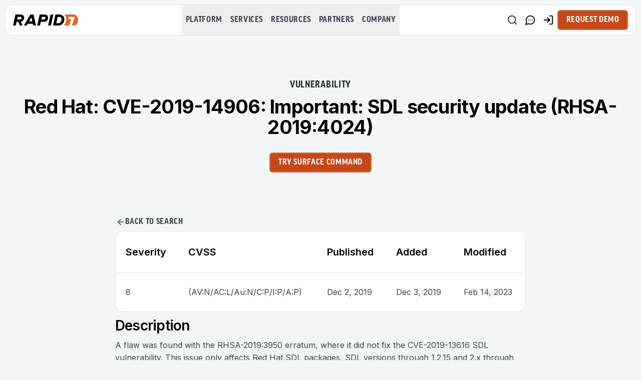

--- FILE ---
content_type: application/javascript; charset=UTF-8
request_url: https://dev.visualwebsiteoptimizer.com/j.php?a=1104608&u=https%3A%2F%2Fwww.rapid7.com%2Fdb%2Fvulnerabilities%2Fredhat_linux-cve-2019-14906%2F&vn=2.1&x=true
body_size: 13187
content:
(function(){function _vwo_err(e){function gE(e,a){return"https://dev.visualwebsiteoptimizer.com/ee.gif?a=1104608&s=j.php&_cu="+encodeURIComponent(window.location.href)+"&e="+encodeURIComponent(e&&e.message&&e.message.substring(0,1e3)+"&vn=")+(e&&e.code?"&code="+e.code:"")+(e&&e.type?"&type="+e.type:"")+(e&&e.status?"&status="+e.status:"")+(a||"")}var vwo_e=gE(e);try{typeof navigator.sendBeacon==="function"?navigator.sendBeacon(vwo_e):(new Image).src=vwo_e}catch(err){}}try{var extE=0,prevMode=false;window._VWO_Jphp_StartTime = (window.performance && typeof window.performance.now === 'function' ? window.performance.now() : new Date().getTime());;;(function(){window._VWO=window._VWO||{};var aC=window._vwo_code;if(typeof aC==='undefined'){window._vwo_mt='dupCode';return;}if(window._VWO.sCL){window._vwo_mt='dupCode';window._VWO.sCDD=true;try{if(aC){clearTimeout(window._vwo_settings_timer);var h=document.querySelectorAll('#_vis_opt_path_hides');var x=h[h.length>1?1:0];x&&x.remove();}}catch(e){}return;}window._VWO.sCL=true;;window._vwo_mt="live";var localPreviewObject={};var previewKey="_vis_preview_"+1104608;var wL=window.location;;try{localPreviewObject[previewKey]=window.localStorage.getItem(previewKey);JSON.parse(localPreviewObject[previewKey])}catch(e){localPreviewObject[previewKey]=""}try{window._vwo_tm="";var getMode=function(e){var n;if(window.name.indexOf(e)>-1){n=window.name}else{n=wL.search.match("_vwo_m=([^&]*)");n=n&&atob(decodeURIComponent(n[1]))}return n&&JSON.parse(n)};var ccMode=getMode("_vwo_cc");if(window.name.indexOf("_vis_heatmap")>-1||window.name.indexOf("_vis_editor")>-1||ccMode||window.name.indexOf("_vis_preview")>-1){try{if(ccMode){window._vwo_mt=decodeURIComponent(wL.search.match("_vwo_m=([^&]*)")[1])}else if(window.name&&JSON.parse(window.name)){window._vwo_mt=window.name}}catch(e){if(window._vwo_tm)window._vwo_mt=window._vwo_tm}}else if(window._vwo_tm.length){window._vwo_mt=window._vwo_tm}else if(location.href.indexOf("_vis_opt_preview_combination")!==-1&&location.href.indexOf("_vis_test_id")!==-1){window._vwo_mt="sharedPreview"}else if(localPreviewObject[previewKey]){window._vwo_mt=JSON.stringify(localPreviewObject)}if(window._vwo_mt!=="live"){;if(typeof extE!=="undefined"){extE=1}if(!getMode("_vwo_cc")){(function(){var cParam='';try{if(window.VWO&&window.VWO.appliedCampaigns){var campaigns=window.VWO.appliedCampaigns;for(var cId in campaigns){if(campaigns.hasOwnProperty(cId)){var v=campaigns[cId].v;if(cId&&v){cParam='&c='+cId+'-'+v+'-1';break;}}}}}catch(e){}var prevMode=false;_vwo_code.load('https://dev.visualwebsiteoptimizer.com/j.php?mode='+encodeURIComponent(window._vwo_mt)+'&a=1104608&f=1&u='+encodeURIComponent(window._vis_opt_url||document.URL)+'&eventArch=true'+'&x=true'+cParam,{sL:window._vwo_code.sL});if(window._vwo_code.sL){prevMode=true;}})();}else{(function(){window._vwo_code&&window._vwo_code.finish();_vwo_ccc={u:"/j.php?a=1104608&u=https%3A%2F%2Fwww.rapid7.com%2Fdb%2Fvulnerabilities%2Fredhat_linux-cve-2019-14906%2F&vn=2.1&x=true"};var s=document.createElement("script");s.src="https://app.vwo.com/visitor-behavior-analysis/dist/codechecker/cc.min.js?r="+Math.random();document.head.appendChild(s)})()}}}catch(e){var vwo_e=new Image;vwo_e.src="https://dev.visualwebsiteoptimizer.com/ee.gif?s=mode_det&e="+encodeURIComponent(e&&e.stack&&e.stack.substring(0,1e3)+"&vn=");aC&&window._vwo_code.finish()}})();
;;window._vwo_cookieDomain="rapid7.com";;;;_vwo_surveyAssetsBaseUrl="https://cdn.visualwebsiteoptimizer.com/";;if(prevMode){return}if(window._vwo_mt === "live"){window.VWO=window.VWO||[];window._vwo_acc_id=1104608;window.VWO._=window.VWO._||{};;;window.VWO.visUuid="DF7631A70026E878D195CE7AEF6D921B4|851ad36b058ecb5d809978ac1ff754dc";
;_vwo_code.sT=_vwo_code.finished();(function(c,a,e,d,b,z,g,sT){if(window.VWO._&&window.VWO._.isBot)return;const cookiePrefix=window._vwoCc&&window._vwoCc.cookiePrefix||"";const useLocalStorage=sT==="ls";const cookieName=cookiePrefix+"_vwo_uuid_v2";const escapedCookieName=cookieName.replace(/([.*+?^${}()|[\]\\])/g,"\\$1");const cookieDomain=g;function getValue(){if(useLocalStorage){return localStorage.getItem(cookieName)}else{const regex=new RegExp("(^|;\\s*)"+escapedCookieName+"=([^;]*)");const match=e.cookie.match(regex);return match?decodeURIComponent(match[2]):null}}function setValue(value,days){if(useLocalStorage){localStorage.setItem(cookieName,value)}else{e.cookie=cookieName+"="+value+"; expires="+new Date(864e5*days+ +new Date).toGMTString()+"; domain="+cookieDomain+"; path=/"}}let existingValue=null;if(sT){const cookieRegex=new RegExp("(^|;\\s*)"+escapedCookieName+"=([^;]*)");const cookieMatch=e.cookie.match(cookieRegex);const cookieValue=cookieMatch?decodeURIComponent(cookieMatch[2]):null;const lsValue=localStorage.getItem(cookieName);if(useLocalStorage){if(lsValue){existingValue=lsValue;if(cookieValue){e.cookie=cookieName+"=; expires=Thu, 01 Jan 1970 00:00:01 GMT; domain="+cookieDomain+"; path=/"}}else if(cookieValue){localStorage.setItem(cookieName,cookieValue);e.cookie=cookieName+"=; expires=Thu, 01 Jan 1970 00:00:01 GMT; domain="+cookieDomain+"; path=/";existingValue=cookieValue}}else{if(cookieValue){existingValue=cookieValue;if(lsValue){localStorage.removeItem(cookieName)}}else if(lsValue){e.cookie=cookieName+"="+lsValue+"; expires="+new Date(864e5*366+ +new Date).toGMTString()+"; domain="+cookieDomain+"; path=/";localStorage.removeItem(cookieName);existingValue=lsValue}}a=existingValue||a}else{const regex=new RegExp("(^|;\\s*)"+escapedCookieName+"=([^;]*)");const match=e.cookie.match(regex);a=match?decodeURIComponent(match[2]):a}-1==e.cookie.indexOf("_vis_opt_out")&&-1==d.location.href.indexOf("vwo_opt_out=1")&&(window.VWO.visUuid=a),a=a.split("|"),b=new Image,g=window._vis_opt_domain||c||d.location.hostname.replace(/^www\./,""),b.src="https://dev.visualwebsiteoptimizer.com/v.gif?cd="+(window._vis_opt_cookieDays||0)+"&a=1104608&d="+encodeURIComponent(d.location.hostname.replace(/^www\./,"") || c)+"&u="+a[0]+"&h="+a[1]+"&t="+z,d.vwo_iehack_queue=[b],setValue(a.join("|"),366)})("rapid7.com",window.VWO.visUuid,document,window,0,_vwo_code.sT,"rapid7.com","false"||null);
;clearTimeout(window._vwo_settings_timer);window._vwo_settings_timer=null;;;;;var vwoCode=window._vwo_code;if(vwoCode.filterConfig&&vwoCode.filterConfig.filterTime==="balanced"){vwoCode.removeLoaderAndOverlay()}var vwo_CIF=false;var UAP=false;;;var _vwo_style=document.getElementById('_vis_opt_path_hides'),_vwo_css=(vwoCode.hide_element_style?vwoCode.hide_element_style():'{opacity:0 !important;filter:alpha(opacity=0) !important;background:none !important;transition:none !important;}')+':root {--vwo-el-opacity:0 !important;--vwo-el-filter:alpha(opacity=0) !important;--vwo-el-bg:none !important;--vwo-el-ts:none !important;}',_vwo_text="" + _vwo_css;if (_vwo_style) { var e = _vwo_style.classList.contains("_vis_hide_layer") && _vwo_style; if (UAP && !UAP() && vwo_CIF && !vwo_CIF()) { e ? e.parentNode.removeChild(e) : _vwo_style.parentNode.removeChild(_vwo_style) } else { if (e) { var t = _vwo_style = document.createElement("style"), o = document.getElementsByTagName("head")[0], s = document.querySelector("#vwoCode"); t.setAttribute("id", "_vis_opt_path_hides"), s && t.setAttribute("nonce", s.nonce), t.setAttribute("type", "text/css"), o.appendChild(t) } if (_vwo_style.styleSheet) _vwo_style.styleSheet.cssText = _vwo_text; else { var l = document.createTextNode(_vwo_text); _vwo_style.appendChild(l) } e ? e.parentNode.removeChild(e) : _vwo_style.removeChild(_vwo_style.childNodes[0])}};window.VWO.ssMeta = { enabled: 0, noSS: 0 };;;VWO._=VWO._||{};window._vwo_clicks=false;VWO._.allSettings=(function(){return{dataStore:{campaigns:{39:{"urlRegex":"","pgre":true,"globalCode":{"post":"GL_1104608_39_post","pre":"GL_1104608_39_pre"},"name":"SIEM - Industries - headline","goals":{"3":{"type":"CUSTOM_GOAL","mca":false,"identifier":"vwo_pageView"},"4":{"type":"CUSTOM_GOAL","mca":false,"identifier":"vwo_bounce"},"5":{"type":"CUSTOM_GOAL","mca":false,"identifier":"gtm.form_start"},"2":{"type":"CUSTOM_GOAL","mca":false,"url":"request\\s*demo|view\\s*packages","identifier":"vwo_dom_click"}},"version":4,"type":"VISUAL_AB","sections":{"1":{"path":"","sen":{"1":true,"4":true,"3":true,"2":true},"variation_names":{"1":"Original","4":"Manufacturing","3":"Government","2":"Finance"},"variations":{"1":[],"4":[{"tag":"C_1104608_39_1_4_0","rtag":"R_1104608_39_1_4_0","xpath":".font-inter"},{"tag":"C_1104608_39_1_4_1","rtag":"R_1104608_39_1_4_1","xpath":".py-0 > div:nth-of-type(2) > div:nth-of-type(1) > div:nth-of-type(1) > div:nth-of-type(2) > div:nth-of-type(1) > p:nth-of-type(1)"}],"3":[{"tag":"C_1104608_39_1_3_0","rtag":"R_1104608_39_1_3_0","xpath":".font-inter"},{"tag":"C_1104608_39_1_3_1","rtag":"R_1104608_39_1_3_1","xpath":".py-0 > div:nth-of-type(2) > div:nth-of-type(1) > div:nth-of-type(1) > div:nth-of-type(2) > div:nth-of-type(1) > p:nth-of-type(1)"}],"2":[{"tag":"C_1104608_39_1_2_0","rtag":"R_1104608_39_1_2_0","xpath":".font-inter"},{"tag":"C_1104608_39_1_2_1","rtag":"R_1104608_39_1_2_1","xpath":".py-0 > div:nth-of-type(2) > div:nth-of-type(1) > div:nth-of-type(1) > div:nth-of-type(2) > div:nth-of-type(1) > p:nth-of-type(1)"}]},"globalWidgetSnippetIds":{"1":[],"4":[],"3":[],"2":[]},"triggers":{"1":"20333146","4":"20333155","3":"20333152","2":"20333149"},"segment":{"1":"true","4":"((_vwo_t.cm('eO', 'poll','_vwo_s().f_n_b(_vwo_s().jv(\\'window.vwo_6sense_company_details.segments.names.indexOf(2346030) > -1\\'))') || _vwo_t.cm('eO', 'poll','_vwo_s().f_n_b(_vwo_s().jv(\\'window.vwo_6sense_company_details.segments.names.indexOf(2338189) > -1\\'))')))","3":"(_vwo_t.cm('eO', 'poll','_vwo_s().f_n_b(_vwo_s().jv(\\'window.vwo_6sense_company_details.segments.names.indexOf(2309389) > -1\\'))'))","2":"((_vwo_t.cm('eO', 'poll','_vwo_s().f_n_b(_vwo_s().jv(\\'window.vwo_6sense_company_details.segments.names.indexOf(2309332) > -1\\'))') || _vwo_t.cm('eO', 'poll','_vwo_s().f_n_b(_vwo_s().jv(\\'window.vwo_6sense_company_details.segments.names.indexOf(2338187) > -1\\'))')))"}}},"exclude_url":"","mt":{"3":"20002903","4":"19202330","5":"18089517","2":"20002900"},"triggers":[20333134],"ps":true,"ss":{"js":["function() {\n\tvar clear = function () {\n\t\texecuteTrigger();\n\t\tclearInterval(interval);\n\t}\n\tvar interval = setInterval(function () {\n\t\tif (window.vwo_6sense_company_details) {\n\t\t\tclear();\n\t\t}\n\t}, 10);\n\tsetTimeout(function () {\n\t\tclear();\n\t}, 5000);\n}\n"],"pu":"_vwo_u.cm('eO','js','0')"},"muts":{"post":{"refresh":true,"enabled":true}},"manual":false,"cEV":1,"pc_traffic":100,"id":39,"status":"RUNNING","stag":0,"pg_config":["2972365"],"ep":1762421794000,"clickmap":0,"aMTP":1,"multiple_domains":0,"ibe":1,"metrics":[{"type":"m","metricId":1934881,"id":2},{"type":"m","metricId":1934938,"id":3},{"type":"m","metricId":1870775,"id":4},{"type":"m","metricId":1768662,"id":5}],"iType":{"type":"TARGETING","v":1},"combs":{"1":0,"4":0.333333,"3":0.333333,"2":0.333333},"segment_code":"_vwo_t.cm('eO', 'poll','_vwo_s().f_n_b(_vwo_s().jv(\\'window.vwo_6sense_company_details\\'))')","comb_n":{"1":"Original","4":"Manufacturing","3":"Government","2":"Finance"},"GTM":1,"varSegAllowed":true}, 25:{"ps":true,"ss":null,"pgre":true,"globalCode":[],"name":"[Gated content] Access brokers  report - Open vs Pop-up form","id":25,"pc_traffic":100,"goals":{"1":{"type":"CUSTOM_GOAL","mca":false,"identifier":"gtm.form_start"},"4":{"type":"CUSTOM_GOAL","mca":false,"identifier":"vwo_bounce"},"3":{"type":"CUSTOM_GOAL","mca":false,"identifier":"gtm.mkto.form.success"},"2":{"type":"CUSTOM_GOAL","mca":false,"identifier":"gtm.mkto.form.success"}},"combs":{"1":0.5,"2":0.5},"varSegAllowed":false,"version":4,"status":"RUNNING","multiple_domains":0,"stag":1,"type":"SPLIT_URL","comb_n":{"1":"Control","2":"Variation-1"},"cEV":1,"ep":1760442629000,"clickmap":1,"sV":1,"sections":{"1":{"path":"","variations":{"1":"https:\/\/www.rapid7.com\/lp\/initial-access-brokers-report\/","2":"https:\/\/www.rapid7.com\/lp\/initial-access-brokers-report-va\/"},"variation_names":{"1":"Control","2":"Variation-1"},"variationsRegex":{"1":"^https\\:\\\/\\\/rapid7\\.com\\\/lp\\\/initial\\-access\\-brokers\\-report\\\/?(?:[\\?#].*)?$","2":"^https\\:\\\/\\\/rapid7\\.com\\\/lp\\\/initial\\-access\\-brokers\\-report\\-va\\\/?(?:[\\?#].*)?$"},"urlModes":{"1":1,"2":1},"triggers":[],"segment":{"1":1,"2":1}}},"ibe":1,"exclude_url":"","metrics":[{"type":"m","metricId":1768662,"id":1},{"type":"m","metricId":1762566,"id":2},{"type":"m","metricId":1759836,"id":3},{"type":"m","metricId":1870775,"id":4}],"GTM":1,"mt":{"1":"18089517","4":"19202330","3":"19202327","2":"18043113"},"manual":false,"urlRegex":"^https\\:\\\/\\\/rapid7\\.com\\\/lp\\\/initial\\-access\\-brokers\\-report?(?:(\\?[^#]*))?(?:(#.*))?$","triggers":[19202324],"segment_code":"true"}, 32:{"ps":true,"ss":null,"pgre":true,"globalCode":[],"name":"[Gated content] Gartner SIEM MQ - open layout vs. regular layout","id":32,"pc_traffic":100,"goals":{"1":{"type":"CUSTOM_GOAL","mca":false,"identifier":"gtm.mkto.form.success"},"3":{"type":"CUSTOM_GOAL","mca":false,"identifier":"gtm.form_start"},"2":{"type":"CUSTOM_GOAL","mca":false,"identifier":"vwo_bounce"}},"combs":{"1":0.5,"2":0.5},"varSegAllowed":false,"version":4,"status":"RUNNING","multiple_domains":0,"stag":1,"type":"SPLIT_URL","comb_n":{"1":"Control","2":"Variation-1"},"cEV":1,"ep":1761146033000,"clickmap":0,"sV":1,"sections":{"1":{"path":"","variations":{"1":"https:\/\/www.rapid7.com\/lp\/gartner-report-2025-siem-magic-quadrant\/","2":"https:\/\/www.rapid7.com\/lp\/gartner-report-2025-siem-magic-quadrant-va\/"},"variation_names":{"1":"Control","2":"Variation-1"},"variationsRegex":{"1":"^https\\:\\\/\\\/rapid7\\.com\\\/lp\\\/gartner\\-report\\-2025\\-siem\\-magic\\-quadrant\\\/?(?:[\\?#].*)?$","2":"^https\\:\\\/\\\/rapid7\\.com\\\/lp\\\/gartner\\-report\\-2025\\-siem\\-magic\\-quadrant\\-va\\\/?(?:[\\?#].*)?$"},"urlModes":{"1":1,"2":1},"triggers":[],"segment":{"1":1,"2":1}}},"ibe":1,"exclude_url":"","metrics":[{"type":"m","metricId":1762566,"id":1},{"type":"m","metricId":1870775,"id":2},{"type":"m","metricId":1768662,"id":3}],"GTM":1,"mt":{"1":"18043113","3":"18089517","2":"19202330"},"manual":false,"urlRegex":"^https\\:\\\/\\\/rapid7\\.com\\\/lp\\\/gartner\\-report\\-2025\\-siem\\-magic\\-quadrant?(?:(\\?[^#]*))?(?:(#.*))?$","triggers":[19458485],"segment_code":"true"}},changeSets:{},plugins:{"GEO":{"rn":"Ohio","cc":"US","conC":"NA","cEU":"","c":"Columbus","cn":"United States","vn":"geoip2","r":"OH"},"UA":{"ps":"desktop:false:Mac OS X:10.15.7:ClaudeBot:1:Spider","os":"MacOS","dt":"spider","br":"Other","de":"Other"},"IP":"3.137.202.38","DACDNCONFIG":{"DT":{"DEVICE":"mobile","TC":"function(){ return _vwo_t.cm('eO','js',VWO._.dtc.ctId); };","SEGMENTCODE":"function(){ return _vwo_s().f_e(_vwo_s().dt(),'mobile') };","DELAYAFTERTRIGGER":1000},"SD":false,"CJ":false,"RDBG":false,"DNDOFST":1000,"jsConfig":{"ast":1,"histEnabled":1,"vqe":false,"ivocpa":false,"ge":1,"earc":1,"se":1,"ele":1,"m360":1},"SCC":"{\"cache\":0}","debugEvt":false,"DLRE":false,"FB":false,"CKLV":false,"CINSTJS":false,"CRECJS":false,"eNC":false,"IAF":false,"aSM":false,"BSECJ":false,"CSHS":false,"DONT_IOS":false,"SPA":true,"SST":false,"SPAR":false,"UCP":false,"AST":true,"PRTHD":false},"LIBINFO":{"WORKER":{"HASH":"70faafffa0475802f5ee03ca5ff74179br"},"SURVEY_HTML":{"HASH":"9e434dd4255da1c47c8475dbe2dcce30br"},"SURVEY_DEBUG_EVENTS":{"HASH":"91d000aaba2a8e161d634c8c369dfbc1br"},"SURVEY":{"HASH":"353cdf4b76396a69267902eedeb23961br"},"EVAD":{"HASH":"","LIB_SUFFIX":""},"HEATMAP_HELPER":{"HASH":"c5d6deded200bc44b99989eeb81688a4br"},"TRACK":{"HASH":"13868f8d526ad3d74df131c9d3ab264bbr","LIB_SUFFIX":""},"DEBUGGER_UI":{"HASH":"ac2f1194867fde41993ef74a1081ed6bbr"},"OPA":{"HASH":"88b9927e32a9e07865e4a4823816392dbr","PATH":"\/4.0"}},"PIICONFIG":false,"ACCTZ":"GMT"},vwoData:{"gC":null,"pR":[]},crossDomain:{},integrations:{"39":{"GTM":1},"25":{"GTM":1},"32":{"GTM":1}},events:{"vwo_survey_questionAttempted":{},"vwo_survey_display":{},"gtm.linkClick":{},"vwo_survey_close":{},"vwo_errorOnPage":{},"vwo_surveyAttempted":{},"vwo_surveyQuestionDisplayed":{},"vwo_surveyQuestionAttempted":{},"vwo_surveyClosed":{},"vwo_orientationChanged":{},"vwo_appTerminated":{},"vwo_appComesInForeground":{},"vwo_appLaunched":{},"vwo_networkChanged":{},"vwo_doubleTap":{},"vwo_appNotResponding":{},"vwo_rC":{},"vwo_survey_surveyCompleted":{},"vwo_survey_submit":{},"vwo_survey_reachedThankyou":{},"vwo_survey_questionShown":{},"vwo_survey_complete":{},"vwo_debugLogs":{},"vwo_leaveIntent":{},"vwo_dom_click":{"nS":["target.innerText","target"]},"vwo_trackGoalVisited":{},"vwo_newSessionCreated":{},"vwo_syncVisitorProp":{},"vwo_dom_submit":{},"vwo_analyzeHeatmap":{},"vwo_analyzeRecording":{},"vwo_analyzeForm":{},"vwo_surveyDisplayed":{},"vwo_sessionSync":{},"vwo_screenViewed":{},"vwo_log":{},"vwo_sdkDebug":{},"gtm.MeetingBooked":{},"gtm.form_start":{},"gtm.mkto.form.success":{},"gtmLinkClick":{},"vwo_surveyCompleted":{},"vwo_timer":{"nS":["timeSpent"]},"vwo_tabOut":{},"vwo_copy":{},"vwo_quickBack":{},"vwo_appGoesInBackground":{},"vwo_performance":{},"gtm.click":{},"vwo_mouseout":{},"vwo_selection":{},"vwo_cursorThrashed":{},"vwo_variationShown":{},"vwo_conversion":{},"vwo_goalVisit":{"nS":["expId"]},"vwo_dom_scroll":{"nS":["pxBottom","bottom","top","pxTop"]},"vwo_customTrigger":{},"vwo_pageView":{},"vwo_pageUnload":{},"vwo_revenue":{},"vwo_customConversion":{},"vwo_survey_attempt":{},"vwo_surveyExtraData":{},"vwo_recommendation_block_shown":{},"vwo_surveyQuestionSubmitted":{},"vwo_autoCapture":{},"vwo_zoom":{},"vwo_longPress":{},"vwo_fling":{},"vwo_scroll":{},"vwo_dom_hover":{},"vwo_singleTap":{},"vwo_fmeSdkInit":{},"vwo_appCrashed":{},"vwo_page_session_count":{},"vwo_sdkUsageStats":{},"vwo_vA":{},"vwo_repeatedHovered":{},"vwo_repeatedScrolled":{},"vwo_pageRefreshed":{},"vwo_tabIn":{}},visitorProps:{"vwo_email":{},"vwo_domain":{}},uuid:"DF7631A70026E878D195CE7AEF6D921B4",syV:{},syE:{},cSE:{},CIF:false,syncEvent:"sessionCreated",syncAttr:"sessionCreated"},sCIds:["25","32"],oCids:["39"],triggers:{"20333134":{"cnds":["a",{"event":"vwo_mutationObserved","id":2},{"event":"vwo_notRedirecting","id":4,"filters":[]},{"event":"vwo_visibilityTriggered","id":5,"filters":[]},{"id":1000,"event":"vwo_pageView","filters":[]},{"id":1002,"event":"vwo_pageView","filters":[]}],"dslv":2},"20333137":{"cnds":[{"id":0,"event":"vwo_postInit","filters":[[["tags.ce691c983eb9468_4_1"],"exec"]]}]},"20333140":{"cnds":[{"id":0,"event":"vwo_postInit","filters":[[["tags.ce691c983ee1fe1_4_1"],"exec"]]}]},"20333143":{"cnds":[{"id":0,"event":"vwo_postInit","filters":[[["tags.ce691c983ee21a5_4_1"],"exec"]]}]},"20333146":{"cnds":[{"id":502,"event":"trigger.20333134"}],"dslv":2},"20333149":{"cnds":["a",["o",{"id":1000,"event":"vwo_timer","filters":[["tags.js_ee302e145cbcd176e770f9dcbd2125ce","gt","-1"]],"exitTrigger":"20333137"},{"id":1001,"event":"vwo_pageView","filters":[["tags.js_ee302e145cbcd176e770f9dcbd2125ce","gt","-1"]]},{"id":1002,"event":"vwo_timer","filters":[["tags.js_e8e8c25e63e6488ced85e6282b7e3a70","gt","-1"]],"exitTrigger":"20333137"},{"id":1003,"event":"vwo_pageView","filters":[["tags.js_e8e8c25e63e6488ced85e6282b7e3a70","gt","-1"]]}],{"id":502,"event":"trigger.20333134"}],"dslv":2},"20333152":{"cnds":["a",["o",{"id":1000,"event":"vwo_timer","filters":[["tags.js_dd39e1440aa3b04232b9af0e5c130d82","gt","-1"]],"exitTrigger":"20333140"},{"id":1001,"event":"vwo_pageView","filters":[["tags.js_dd39e1440aa3b04232b9af0e5c130d82","gt","-1"]]}],{"id":502,"event":"trigger.20333134"}],"dslv":2},"20333155":{"cnds":["a",["o",{"id":1000,"event":"vwo_timer","filters":[["tags.js_3c6e7c036939f1e48777a7d947cc1017","gt","-1"]],"exitTrigger":"20333143"},{"id":1001,"event":"vwo_pageView","filters":[["tags.js_3c6e7c036939f1e48777a7d947cc1017","gt","-1"]]},{"id":1002,"event":"vwo_timer","filters":[["tags.js_754188006d418c7f205f357f22d78162","gt","-1"]],"exitTrigger":"20333143"},{"id":1003,"event":"vwo_pageView","filters":[["tags.js_754188006d418c7f205f357f22d78162","gt","-1"]]}],{"id":502,"event":"trigger.20333134"}],"dslv":2},"20002903":{"cnds":[{"id":1000,"event":"vwo_pageView","filters":[["page.url","pgc","2972362"]]}],"dslv":2},"19202330":{"cnds":[{"id":1000,"event":"vwo_pageView","filters":[]}],"dslv":2},"18089517":{"cnds":[{"id":1000,"event":"gtm.form_start","filters":[]}],"dslv":2},"9":{"cnds":[{"event":"vwo_groupCampTriggered","id":105}]},"5":{"cnds":[{"event":"vwo_postInit","id":101}]},"11":{"cnds":[{"event":"vwo_dynDataFetched","id":105,"filters":[["event.state","eq",1]]}]},"2":{"cnds":[{"event":"vwo_variationShown","id":100}]},"8":{"cnds":[{"event":"vwo_pageView","id":102}]},"18043113":{"cnds":[{"id":1000,"event":"gtm.mkto.form.success","filters":[]}],"dslv":2},"19202327":{"cnds":[{"id":1000,"event":"gtm.mkto.form.success","filters":[]}],"dslv":2},"19458485":{"cnds":["o",["a",{"id":500,"event":"vwo_pageView","filters":[["storage.cookies._vis_opt_exp_32_split","nbl"]]},{"id":504,"event":"vwo_pageView","filters":[["page.url","urlReg","^https\\:\\\/\\\/rapid7\\.com\\\/lp\\\/gartner\\-report\\-2025\\-siem\\-magic\\-quadrant\\-va\\\/?(?:[\\?#].*)?$"]]}],["a",{"event":"vwo_visibilityTriggered","id":5,"filters":[]},{"id":1000,"event":"vwo_pageView","filters":[]}]],"dslv":2},"75":{"cnds":[{"event":"vwo_urlChange","id":99}]},"20002900":{"cnds":[{"id":1000,"event":"vwo_dom_click","filters":[["event.target.innerText","reg","request\\s*demo|view\\s*packages"]]}],"dslv":2},"19202324":{"cnds":["o",["a",{"id":500,"event":"vwo_pageView","filters":[["storage.cookies._vis_opt_exp_25_split","nbl"]]},{"id":504,"event":"vwo_pageView","filters":[["page.url","urlReg","^https\\:\\\/\\\/rapid7\\.com\\\/lp\\\/initial\\-access\\-brokers\\-report\\-va\\\/?(?:[\\?#].*)?$"]]}],["a",{"event":"vwo_visibilityTriggered","id":5,"filters":[]},{"id":1000,"event":"vwo_pageView","filters":[]}]],"dslv":2}},preTriggers:{},tags:{js_ee302e145cbcd176e770f9dcbd2125ce:{ fn:function() { return window.vwo_6sense_company_details.segments.names.indexOf(2309332) }}, js_e8e8c25e63e6488ced85e6282b7e3a70:{ fn:function() { return window.vwo_6sense_company_details.segments.names.indexOf(2338187) }}, ce691c983ee1fe1_4_1:{ fn:function(executeTrigger, vwo_$) {
            (function() {
	var clear = function () {
		executeTrigger();
		clearInterval(interval);
	}
	var interval = setInterval(function () {
		if (window.vwo_6sense_company_details) {
			clear();
		}
	}, 10);
	setTimeout(function () {
		clear();
	}, 5000);
}
)()
            }}, js_dd39e1440aa3b04232b9af0e5c130d82:{ fn:function() { return window.vwo_6sense_company_details.segments.names.indexOf(2309389) }}, ce691c983ee21a5_4_1:{ fn:function(executeTrigger, vwo_$) {
            (function() {
	var clear = function () {
		executeTrigger();
		clearInterval(interval);
	}
	var interval = setInterval(function () {
		if (window.vwo_6sense_company_details) {
			clear();
		}
	}, 10);
	setTimeout(function () {
		clear();
	}, 5000);
}
)()
            }}, js_3c6e7c036939f1e48777a7d947cc1017:{ fn:function() { return window.vwo_6sense_company_details.segments.names.indexOf(2346030) }}, js_754188006d418c7f205f357f22d78162:{ fn:function() { return window.vwo_6sense_company_details.segments.names.indexOf(2338189) }}, GL_1104608_39_pre:{ fn:function(VWO_CURRENT_CAMPAIGN, VWO_CURRENT_VARIATION,nonce = ""){try{
;(function(){try{var findReactInternalInstanceKey=function(element){return Object.keys(element).find(function(n){return n.startsWith("__reactInternalInstance$")||n.startsWith("__reactFiber$")})},getFiberNode=function(DOMNode,reactInternalsKey){if(DOMNode&&reactInternalsKey)return DOMNode[reactInternalsKey]},updateFiberNode=function(node,fiber,reactInternalsKey){var nodeName=(nodeName=node.nodeName)&&nodeName.toLowerCase();fiber.stateNode=node,fiber.child=null,fiber.tag=node.nodeType===Node.ELEMENT_NODE?5:6,fiber.type&&(fiber.type=fiber.elementType="vwo-"+nodeName),fiber.alternate&&(fiber.alternate.stateNode=node),node[reactInternalsKey]=fiber},updatePropsNode=function(option,el){function vwoAttrTimeout(){var key=Object.keys(el).find(function(n){return n.startsWith("__reactProps$")})||"",endTime=Date.now();if(key&&el[key])switch(option.name){case"href":el[key].href=option.value;break;case"onClick":el[key].onClick&&delete el[key].onClick;break;case"onChange":el[key].onChange&&el[key].onChange({target:el})}key||3e3<endTime-startTime||setTimeout(vwoAttrTimeout,1)}var startTime=Date.now();vwoAttrTimeout()};window.originalReplaceWith||(window.originalReplaceWith=vwo_$.fn.replaceWith),vwo_$.fn.replaceWith2&&!window.originalReplaceWithBeforeReact?window.originalReplaceWithBeforeReact=vwo_$.fn.replaceWith2:vwo_$.fn.replaceWith&&!window.originalReplaceWithBeforeReact&&(window.originalReplaceWithBeforeReact=vwo_$.fn.replaceWith),vwo_$.fn.replaceWith=vwo_$.fn.replaceWith2=function(i){var isInputANode,reactInternalsKey;return this.length?(isInputANode=!1,"object"==typeof i?isInputANode=!0:i=i.trim(),(reactInternalsKey=findReactInternalInstanceKey(this[0]))?i?this.each(function(t,e){var fiber=getFiberNode(e,reactInternalsKey),node=document.createElement("div");node.innerHTML=isInputANode?i.nodeType===Node.TEXT_NODE?i.textContent:i.outerHTML:i,fiber&&updateFiberNode(node.firstChild,fiber,reactInternalsKey),node.firstChild&&(node.firstChild.__vwoControlOuterHTML=e.__vwoControlOuterHTML||e.outerHTML,node.firstChild.__vwoExpInnerHTML=node.firstChild.innerHTML),e.parentNode&&e.parentNode.replaceChild(node.firstChild,e)}):this:originalReplaceWithBeforeReact.apply(this,[].slice.call(arguments))):this},vwo_$.fn.html&&!window.originalHtmlBeforeReact&&(window.originalHtmlBeforeReact=vwo_$.fn.html),vwo_$.fn.html=function(n){if(!this.length)return this;this.each(function(t,e){e.hasOwnProperty("__vwoControlInnerHTML")||(e.__vwoControlInnerHTML=e.innerHTML.replaceAll(/(?=<!--)([\s\S]*?)-->/gm,""),e.__vwoExpInnerHTML=n)});var node,reactInternalsKey=findReactInternalInstanceKey(this[0]);return reactInternalsKey&&n&&((node=document.createElement("div")).innerHTML=n),void 0===n?this[0]&&this[0].innerHTML:this.each(function(t,e){var isFirstChildReferred=!1,fiber=(reactInternalsKey&&node&&(isFirstChildReferred=1===e.childNodes.length&&1===node.childNodes.length),getFiberNode(isFirstChildReferred?e.firstChild:e,reactInternalsKey));e.innerHTML=n,fiber&&e&&updateFiberNode(isFirstChildReferred?e.firstChild:e,fiber,reactInternalsKey)})},vwo_$.fn.vwoReplaceWith=function(){if(this.length){var content=this[0].outerHTML;if(content)return vwo_$(this).replaceWith(content)}return this},vwo_$.fn.vwoAttr&&!window.originalVwoAttrBeforeReact&&(window.originalVwoAttrBeforeReact=vwo_$.fn.vwoAttr),vwo_$.fn.vwoAttr=function(){var newHref_1;return this.length&&1===arguments.length&&arguments[0].href&&(newHref_1=arguments[0].href,this.each(function(i,el){updatePropsNode({name:"onClick"},el),updatePropsNode({name:"href",value:newHref_1},el)})),originalVwoAttrBeforeReact.apply(this,[].slice.call(arguments))}}catch(e){console.info(e)}})();(function(){try{var getFiberNode=function(DOMNode,reactInternalsKey){if(DOMNode&&reactInternalsKey)return DOMNode[reactInternalsKey]};window.originalBeforeReact||(window.originalBeforeReact=vwo_$.fn.before),vwo_$.fn.before=function(i){try{if(!this.length)return this;var isInputANode=!1,reactInternalsKey=("object"==typeof i&&(isInputANode=!0),element=this[0],Object.keys(element).find(function(n){return n.startsWith("__reactInternalInstance$")||n.startsWith("__reactFiber$")}));if(reactInternalsKey){if(!i)return this;var nodeToBeInserted_1=i[0]||i;if(!nodeToBeInserted_1)return this;this.each(function(t,e){var _c,element,fiber=getFiberNode(e,reactInternalsKey);document.createElement("div");fiber&&isInputANode&&(fiber=(null==(fiber=getFiberNode(e,reactInternalsKey))?void 0:fiber.return)!==getFiberNode(e.parentNode,reactInternalsKey)||!(null!=(fiber=getFiberNode(e.parentNode,reactInternalsKey))&&fiber.stateNode),_c=(null==(_c=getFiberNode(nodeToBeInserted_1,reactInternalsKey))?void 0:_c.return)!==getFiberNode(nodeToBeInserted_1.parentNode,reactInternalsKey)||!(null!=(_c=getFiberNode(nodeToBeInserted_1.parentNode,reactInternalsKey))&&_c.stateNode),!!(element=e)&&Object.keys(element).some(function(n){return n.startsWith("__reactInternalInstance$")})&&(fiber||_c)||(nodeToBeInserted_1.previousElementSibling&&null!=(element=getFiberNode(nodeToBeInserted_1.previousElementSibling,reactInternalsKey))&&element.sibling&&(getFiberNode(nodeToBeInserted_1.previousElementSibling,reactInternalsKey).sibling=getFiberNode(nodeToBeInserted_1.nextElementSibling,reactInternalsKey)),(null==(fiber=nodeToBeInserted_1.parentNode)?void 0:fiber.firstChild)===nodeToBeInserted_1&&nodeToBeInserted_1.nextElementSibling&&null!=(_c=getFiberNode(nodeToBeInserted_1.parentNode,reactInternalsKey))&&_c.child&&(getFiberNode(nodeToBeInserted_1.parentNode,reactInternalsKey).child=getFiberNode(nodeToBeInserted_1.nextElementSibling,reactInternalsKey)),e.previousElementSibling&&null!=(element=getFiberNode(e.previousElementSibling,reactInternalsKey))&&element.sibling&&(getFiberNode(e.previousElementSibling,reactInternalsKey).sibling=getFiberNode(nodeToBeInserted_1,reactInternalsKey)),nodeToBeInserted_1&&null!=(fiber=getFiberNode(nodeToBeInserted_1,reactInternalsKey))&&fiber.sibling&&(getFiberNode(nodeToBeInserted_1,reactInternalsKey).sibling=getFiberNode(e,reactInternalsKey)),nodeToBeInserted_1&&null!=(_c=getFiberNode(nodeToBeInserted_1,reactInternalsKey))&&_c.return&&(getFiberNode(nodeToBeInserted_1,reactInternalsKey).return=getFiberNode(e.parentNode,reactInternalsKey)),e.parentNode.firstChild===e&&null!=(element=getFiberNode(e.parentNode,reactInternalsKey))&&element.child&&(getFiberNode(e.parentNode,reactInternalsKey).child=getFiberNode(nodeToBeInserted_1,reactInternalsKey)),nodeToBeInserted_1.previousElementSibling&&null!=(_c=null==(fiber=getFiberNode(nodeToBeInserted_1.previousElementSibling,reactInternalsKey))?void 0:fiber.alternate)&&_c.sibling&&(getFiberNode(nodeToBeInserted_1.previousElementSibling,reactInternalsKey).alternate.sibling=null==(element=getFiberNode(nodeToBeInserted_1.nextElementSibling,reactInternalsKey))?void 0:element.alternate),(null==(fiber=nodeToBeInserted_1.parentNode)?void 0:fiber.firstChild)===nodeToBeInserted_1&&nodeToBeInserted_1.nextElementSibling&&null!=(element=null==(_c=getFiberNode(nodeToBeInserted_1.parentNode,reactInternalsKey))?void 0:_c.alternate)&&element.child&&(getFiberNode(nodeToBeInserted_1.parentNode,reactInternalsKey).alternate.child=null==(fiber=getFiberNode(nodeToBeInserted_1.nextElementSibling,reactInternalsKey))?void 0:fiber.alternate),e.previousElementSibling&&null!=(element=null==(_c=getFiberNode(e.previousElementSibling,reactInternalsKey))?void 0:_c.alternate)&&element.sibling&&(getFiberNode(e.previousElementSibling,reactInternalsKey).alternate.sibling=null==(fiber=getFiberNode(nodeToBeInserted_1,reactInternalsKey))?void 0:fiber.alternate),nodeToBeInserted_1&&null!=(element=null==(_c=getFiberNode(nodeToBeInserted_1,reactInternalsKey))?void 0:_c.alternate)&&element.sibling&&(getFiberNode(nodeToBeInserted_1,reactInternalsKey).alternate.sibling=null==(fiber=getFiberNode(e,reactInternalsKey))?void 0:fiber.alternate),nodeToBeInserted_1&&null!=(element=null==(_c=getFiberNode(nodeToBeInserted_1,reactInternalsKey))?void 0:_c.alternate)&&element.return&&(getFiberNode(nodeToBeInserted_1,reactInternalsKey).alternate.return=null==(fiber=getFiberNode(e.parentNode,reactInternalsKey))?void 0:fiber.alternate),e.parentNode.firstChild===e&&null!=(element=null==(_c=getFiberNode(e.parentNode,reactInternalsKey))?void 0:_c.alternate)&&element.child&&(getFiberNode(e.parentNode,reactInternalsKey).alternate.child=null==(fiber=getFiberNode(nodeToBeInserted_1,reactInternalsKey))?void 0:fiber.alternate)))})}}catch(e){}var element;return originalBeforeReact.apply(this,[].slice.call(arguments))}}catch(e){console.info(e)}})();
}catch(e){}}}, GL_1104608_39_post:{ fn:function(VWO_CURRENT_CAMPAIGN, VWO_CURRENT_VARIATION,nonce = ""){}}, ce691c983eb9468_4_1:{ fn:function(executeTrigger, vwo_$) {
            (function() {
	var clear = function () {
		executeTrigger();
		clearInterval(interval);
	}
	var interval = setInterval(function () {
		if (window.vwo_6sense_company_details) {
			clear();
		}
	}, 10);
	setTimeout(function () {
		clear();
	}, 5000);
}
)()
            }}},rules:[{"triggers":["20002900"],"tags":[{"id":"metric","metricId":1934881,"data":{"campaigns":[{"c":39,"g":2}],"type":"m"}}]},{"triggers":["20002903"],"tags":[{"id":"metric","metricId":1934938,"data":{"campaigns":[{"c":39,"g":3}],"type":"m"}}]},{"triggers":["19202330"],"tags":[{"id":"metric","metricId":1870775,"data":{"campaigns":[{"c":39,"g":4}],"type":"m"}},{"id":"metric","metricId":1870775,"data":{"campaigns":[{"c":25,"g":4}],"type":"m"}},{"id":"metric","metricId":1870775,"data":{"campaigns":[{"c":32,"g":2}],"type":"m"}}]},{"triggers":["18089517"],"tags":[{"id":"metric","metricId":1768662,"data":{"campaigns":[{"c":39,"g":5}],"type":"m"}},{"id":"metric","metricId":1768662,"data":{"campaigns":[{"c":25,"g":1}],"type":"m"}},{"id":"metric","metricId":1768662,"data":{"campaigns":[{"c":32,"g":3}],"type":"m"}}]},{"triggers":["20333134","20333146","20333149","20333152","20333155"],"tags":[{"data":"campaigns.39","priority":4,"id":"runCampaign"}]},{"triggers":["18043113"],"tags":[{"id":"metric","metricId":1762566,"data":{"campaigns":[{"c":25,"g":2}],"type":"m"}},{"id":"metric","metricId":1762566,"data":{"campaigns":[{"c":32,"g":1}],"type":"m"}}]},{"triggers":["19202327"],"tags":[{"id":"metric","metricId":1759836,"data":{"campaigns":[{"c":25,"g":3}],"type":"m"}}]},{"triggers":["19458485"],"tags":[{"data":"campaigns.32","priority":0,"id":"runCampaign"}]},{"triggers":["19202324"],"tags":[{"data":"campaigns.25","priority":0,"id":"runCampaign"}]},{"triggers":["8"],"tags":[{"priority":2,"id":"groupCampaigns"},{"priority":3,"id":"prePostMutation"}]},{"triggers":["9"],"tags":[{"priority":2,"id":"visibilityService"}]},{"triggers":["2"],"tags":[{"id":"runTestCampaign"}]},{"triggers":["11"],"tags":[{"priority":3,"id":"revaluateHiding"}]},{"triggers":["75"],"tags":[{"id":"urlChange"}]},{"triggers":["5"],"tags":[{"id":"checkEnvironment"}]}],pages:{"ec":[{"2421941":{"inc":["o",["url","urlReg","(?i).*"]]}}]},pagesEval:{"ec":[2421941]},stags:{},domPath:{}}})();
;;var commonWrapper=function(argument){if(!argument){argument={valuesGetter:function(){return{}},valuesSetter:function(){},verifyData:function(){return{}}}}var getVisitorUuid=function(){if(window._vwo_acc_id>=1037725){return window.VWO&&window.VWO.get("visitor.id")}else{return window.VWO._&&window.VWO._.cookies&&window.VWO._.cookies.get("_vwo_uuid")}};var pollInterval=100;var timeout=6e4;return function(){var accountIntegrationSettings={};var _interval=null;function waitForAnalyticsVariables(){try{accountIntegrationSettings=argument.valuesGetter();accountIntegrationSettings.visitorUuid=getVisitorUuid()}catch(error){accountIntegrationSettings=undefined}if(accountIntegrationSettings&&argument.verifyData(accountIntegrationSettings)){argument.valuesSetter(accountIntegrationSettings);return 1}return 0}var currentTime=0;_interval=setInterval((function(){currentTime=currentTime||performance.now();var result=waitForAnalyticsVariables();if(result||performance.now()-currentTime>=timeout){clearInterval(_interval)}}),pollInterval)}};
        commonWrapper({valuesGetter:function(){return{}},valuesSetter:function(data){var vwo_uuid=data.visitorUuid;if(vwo_uuid){window.vwo_marketo_uuid=vwo_uuid}if(typeof window.MktoForms2!="undefined"&&vwo_uuid){window.MktoForms2.whenReady((function(marketForm){marketForm.addHiddenFields({vwo_uuid:vwo_uuid})}));return 1}return 0},verifyData:function(data){if(typeof data!=="undefined"&&data.visitorUuid!==undefined&&typeof window.MktoForms2!="undefined"){return data.visitorUuid}else{return false}}})();
    commonWrapper({valuesGetter:function(){return {"attributes":{}}},valuesSetter:function(data){try{const parsedData=JSON.parse(window.localStorage._6senseCompanyDetails||"{}");const properties={};data.attributes.forEach(attribute=>{const keys=attribute.split(".");let value;if(keys.length===2){const firstKey=keys[0];const firstObj=parsedData[firstKey]||"{}";const secondKey=keys[1];value=firstObj&&firstObj[secondKey]}else{const key=keys[0];value=parsedData[key]||""}var attributeName="sixsense."+attribute.replace(/\./g,"_");properties[attributeName]=value});if(Object.keys(properties).length){window.VWO.visitor(properties)}}catch(e){console.error("Error in valuesSetter:",e)}},verifyData:function(data){try{return typeof window.VWO.visitor==="function"&&JSON.parse(window.localStorage.getItem("_6senseCompanyDetails")||"null")&&data&&Array.isArray(data.attributes)}catch(e){return false}}})();
        commonWrapper({valuesGetter:function(){return {"ga4s":0}},valuesSetter:function(data){var singleCall=data["ga4s"]||0;if(singleCall){window.sessionStorage.setItem("vwo-ga4-singlecall",true)}var ga4_device_id="";if(typeof window.VWO._.cookies!=="undefined"){ga4_device_id=window.VWO._.cookies.get("_ga")||""}if(ga4_device_id){window.vwo_ga4_uuid=ga4_device_id.split(".").slice(-2).join(".")}},verifyData:function(data){if(typeof window.VWO._.cookies!=="undefined"){return window.VWO._.cookies.get("_ga")||""}else{return false}}})();
        var pushBasedCommonWrapper=function(argument){var firedCamp={};if(!argument){argument={integrationName:"",getExperimentList:function(){},accountSettings:function(){},pushData:function(){}}}return function(){window.VWO=window.VWO||[];var getVisitorUuid=function(){if(window._vwo_acc_id>=1037725){return window.VWO&&window.VWO.get("visitor.id")}else{return window.VWO._&&window.VWO._.cookies&&window.VWO._.cookies.get("_vwo_uuid")}};var sendDebugLogsOld=function(expId,variationId,errorType,user_type,data){try{var errorPayload={f:argument["integrationName"]||"",a:window._vwo_acc_id,url:window.location.href,exp:expId,v:variationId,vwo_uuid:getVisitorUuid(),user_type:user_type};if(errorType=="initIntegrationCallback"){errorPayload["log_type"]="initIntegrationCallback";errorPayload["data"]=JSON.stringify(data||"")}else if(errorType=="timeout"){errorPayload["timeout"]=true}if(window.VWO._.customError){window.VWO._.customError({msg:"integration debug",url:window.location.href,lineno:"",colno:"",source:JSON.stringify(errorPayload)})}}catch(e){window.VWO._.customError&&window.VWO._.customError({msg:"integration debug failed",url:"",lineno:"",colno:"",source:""})}};var sendDebugLogs=function(expId,variationId,errorType,user_type){var eventName="vwo_debugLogs";var eventPayload={};try{eventPayload={intName:argument["integrationName"]||"",varId:variationId,expId:expId,type:errorType,vwo_uuid:getVisitorUuid(),user_type:user_type};if(window.VWO._.event){window.VWO._.event(eventName,eventPayload,{enableLogs:1})}}catch(e){eventPayload={msg:"integration event log failed",url:window.location.href};window.VWO._.event&&window.VWO._.event(eventName,eventPayload)}};var callbackFn=function(data){if(!data)return;var expId=data[1],variationId=data[2],repeated=data[0],singleCall=0,debug=0;var experimentList=argument.getExperimentList();var integrationName=argument["integrationName"]||"vwo";if(typeof argument.accountSettings==="function"){var accountSettings=argument.accountSettings();if(accountSettings){singleCall=accountSettings["singleCall"];debug=accountSettings["debug"]}}if(debug){sendDebugLogs(expId,variationId,"intCallTriggered",repeated);sendDebugLogsOld(expId,variationId,"initIntegrationCallback",repeated)}if(singleCall&&(repeated==="vS"||repeated==="vSS")||firedCamp[expId]){return}window.expList=window.expList||{};var expList=window.expList[integrationName]=window.expList[integrationName]||[];if(expId&&variationId&&["VISUAL_AB","VISUAL","SPLIT_URL"].indexOf(_vwo_exp[expId].type)>-1){if(experimentList.indexOf(+expId)!==-1){firedCamp[expId]=variationId;var visitorUuid=getVisitorUuid();var pollInterval=100;var currentTime=0;var timeout=6e4;var user_type=_vwo_exp[expId].exec?"vwo-retry":"vwo-new";var interval=setInterval((function(){if(expList.indexOf(expId)!==-1){clearInterval(interval);return}currentTime=currentTime||performance.now();var toClearInterval=argument.pushData(expId,variationId,visitorUuid);if(debug&&toClearInterval){sendDebugLogsOld(expId,variationId,"",user_type);sendDebugLogs(expId,variationId,"intDataPushed",user_type)}var isTimeout=performance.now()-currentTime>=timeout;if(isTimeout&&debug){sendDebugLogsOld(expId,variationId,"timeout",user_type);sendDebugLogs(expId,variationId,"intTimeout",user_type)}if(toClearInterval||isTimeout){clearInterval(interval)}if(toClearInterval){window.expList[integrationName].push(expId)}}),pollInterval||100)}}};window.VWO.push(["onVariationApplied",callbackFn]);window.VWO.push(["onVariationShownSent",callbackFn])}};
    var surveyDataCommonWrapper=function(argument){window._vwoFiredSurveyEvents=window._vwoFiredSurveyEvents||{};if(!argument){argument={getCampaignList:function(){return[]},surveyStatusChange:function(){},answerSubmitted:function(){}}}return function(){window.VWO=window.VWO||[];function getValuesFromAnswers(answers){return answers.map((function(ans){return ans.value}))}function generateHash(str){var hash=0;for(var i=0;i<str.length;i++){hash=(hash<<5)-hash+str.charCodeAt(i);hash|=0}return hash}function getEventKey(data,status){if(status==="surveySubmitted"){var values=getValuesFromAnswers(data.answers).join("|");return generateHash(data.surveyId+"_"+data.questionText+"_"+values)}else{return data.surveyId+"_"+status}}function commonSurveyCallback(data,callback,surveyStatus){if(!data)return;var surveyId=data.surveyId;var campaignList=argument.getCampaignList();if(surveyId&&campaignList.indexOf(+surveyId)!==-1){var eventKey=getEventKey(data,surveyStatus);if(window._vwoFiredSurveyEvents[eventKey])return;window._vwoFiredSurveyEvents[eventKey]=true;var surveyData={accountId:data.accountId,surveyId:data.surveyId,uuid:data.uuid};if(surveyStatus==="surveySubmitted"){Object.assign(surveyData,{questionType:data.questionType,questionText:data.questionText,answers:data.answers,answersValue:getValuesFromAnswers(data.answers),skipped:data.skipped})}var pollInterval=100;var currentTime=0;var timeout=6e4;var interval=setInterval((function(){currentTime=currentTime||performance.now();var done=callback(surveyId,surveyStatus,surveyData);var expired=performance.now()-currentTime>=timeout;if(done||expired){window._vwoFiredSurveyEvents[eventKey]=true;clearInterval(interval)}}),pollInterval)}}window.VWO.push(["onSurveyShown",function(data){commonSurveyCallback(data,argument.surveyStatusChange,"surveyShown")}]);window.VWO.push(["onSurveyCompleted",function(data){commonSurveyCallback(data,argument.surveyStatusChange,"surveyCompleted")}]);window.VWO.push(["onSurveyAnswerSubmitted",function(data){commonSurveyCallback(data,argument.answerSubmitted,"surveySubmitted")}])}};
    (function(){var VWOOmniTemp={};window.VWOOmni=window.VWOOmni||{};for(var key in VWOOmniTemp)Object.prototype.hasOwnProperty.call(VWOOmniTemp,key)&&(window.VWOOmni[key]=VWOOmniTemp[key]);commonWrapper({valuesGetter:function(){return {"sixSenseAttributeVariable" : window.localStorage._6senseCompanyDetails,"isIdEnabled" : true,}},valuesSetter:function(data){var parsedData=JSON.parse(data&&data["sixSenseAttributeVariable"]?data["sixSenseAttributeVariable"]:"{}");parsedData.segments=parsedData.segments?parsedData.segments:{};var names=parsedData.segments.names||[];var ids=parsedData.segments.ids||[];parsedData.segments.names=[...names,...ids];if(parsedData.scores&&parsedData.scores.length>0){parsedData.products={};parsedData.scores.forEach(score=>{const{product:product,...rest}=score;parsedData.products[product]=rest})}window.vwo_6sense_company_details=parsedData},verifyData:function(data){return data&&data["sixSenseAttributeVariable"]&&data["sixSenseAttributeVariable"].length}})();
        pushBasedCommonWrapper({integrationName:"marketo",getExperimentList:function(){return [39,32,25]},accountSettings:function(){return {}},pushData:function(expId,variationId){if(typeof window.Munchkin!=="undefined"){window.Munchkin.munchkinFunction("visitWebPage",{url:"/vwo-integration",params:"VWO-Test-ID-"+expId+"-"+variationId});return true}return false}})();
        ;})();(function(){window.VWO=window.VWO||[];var pollInterval=100;var _vis_data={};var intervalObj={};var analyticsTimerObj={};var experimentListObj={};window.VWO.push(["onVariationApplied",function(data){if(!data){return}var expId=data[1],variationId=data[2];if(expId&&variationId&&["VISUAL_AB","VISUAL","SPLIT_URL"].indexOf(window._vwo_exp[expId].type)>-1){}}])})();;
;var vD=VWO.data||{};VWO.data={content:{"fns":{"list":{"vn":1,"args":{"1":{}}}}},as:"r1.visualwebsiteoptimizer.com",dacdnUrl:"https://dev.visualwebsiteoptimizer.com",accountJSInfo:{"pc":{"a":0,"t":0},"rp":30,"noSS":false,"tpc":{},"ts":1769909207}};for(var k in vD){VWO.data[k]=vD[k]};var gcpfb=function(a,loadFunc,status,err,success){function vwoErr() {_vwo_err({message:"Google_Cdn failing for " + a + ". Trying Fallback..",code:"cloudcdnerr",status:status});} if(a.indexOf("/cdn/")!==-1){loadFunc(a.replace("cdn/",""),err,success); vwoErr(); return true;} else if(a.indexOf("/dcdn/")!==-1&&a.indexOf("evad.js") !== -1){loadFunc(a.replace("dcdn/",""),err,success); vwoErr(); return true;}};window.VWO=window.VWO || [];window.VWO._= window.VWO._ || {};window.VWO._.gcpfb=gcpfb;;window._vwoCc = window._vwoCc || {}; if (typeof window._vwoCc.dAM === 'undefined') { window._vwoCc.dAM = 1; };var d={cookie:document.cookie,URL:document.URL,referrer:document.referrer};var w={VWO:{_:{}},location:{href:window.location.href,search:window.location.search},_vwoCc:window._vwoCc};;window._vwo_cdn="https://dev.visualwebsiteoptimizer.com/cdn/";window._vwo_apm_debug_cdn="https://dev.visualwebsiteoptimizer.com/cdn/";window.VWO._.useCdn=true;window.vwo_eT="br";window._VWO=window._VWO||{};window._VWO.fSeg={};window._VWO.dcdnUrl="/dcdn/settings.js";;window.VWO.sTs=1769786124;window._VWO._vis_nc_lib=window._vwo_cdn+"edrv/beta/nc-8855387dd2769e4cb87c45391d4aba69.br.js";var loadWorker=function(url){_vwo_code.load(url, { dSC: true, onloadCb: function(xhr,a){window._vwo_wt_l=true;if(xhr.status===200 ||xhr.status===304){var code="var window="+JSON.stringify(w)+",document="+JSON.stringify(d)+";window.document=document;"+xhr.responseText;var blob=new Blob([code||"throw new Error('code not found!');"],{type:"application/javascript"}),url=URL.createObjectURL(blob); var CoreWorker = window.VWO.WorkerRef || window.Worker; window.mainThread={webWorker:new CoreWorker(url)};window.vwoChannelFW=new MessageChannel();window.vwoChannelToW=new MessageChannel();window.mainThread.webWorker.postMessage({vwoChannelToW:vwoChannelToW.port1,vwoChannelFW:vwoChannelFW.port2},[vwoChannelToW.port1, vwoChannelFW.port2]);if(!window._vwo_mt_f)return window._vwo_wt_f=true;_vwo_code.addScript({text:window._vwo_mt_f});delete window._vwo_mt_f}else{if(gcpfb(a,loadWorker,xhr.status)){return;}_vwo_code.finish("&e=loading_failure:"+a)}}, onerrorCb: function(a){if(gcpfb(a,loadWorker)){return;}window._vwo_wt_l=true;_vwo_code.finish("&e=loading_failure:"+a);}})};loadWorker("https://dev.visualwebsiteoptimizer.com/cdn/edrv/beta/worker-13e5e106ecc211a923fd7bcd3683c425.br.js");;var _vis_opt_file;var _vis_opt_lib;var check_vn=function f(){try{var[r,n,t]=window.jQuery.fn.jquery.split(".").map(Number);return 2===r||1===r&&(4<n||4===n&&2<=t)}catch(r){return!1}};var uxj=vwoCode.use_existing_jquery&&typeof vwoCode.use_existing_jquery()!=="undefined";var lJy=uxj&&vwoCode.use_existing_jquery()&&check_vn();if(window.VWO._.allSettings.dataStore.previewExtraSettings!=undefined&&window.VWO._.allSettings.dataStore.previewExtraSettings.isSurveyPreviewMode){var surveyHash=window.VWO._.allSettings.dataStore.plugins.LIBINFO.SURVEY_DEBUG_EVENTS.HASH;var param1="evad.js?va=";var param2="&d=debugger_new";var param3="&sp=1&a=1104608&sh="+surveyHash;_vis_opt_file=uxj?lJy?param1+"vanj"+param2:param1+"va_gq"+param2:param1+"edrv/beta/va_gq-3cee6e94022bfaeb34ca7ec1b48fa7d8.br.js"+param2;_vis_opt_file=_vis_opt_file+param3;_vis_opt_lib="https://dev.visualwebsiteoptimizer.com/dcdn/"+_vis_opt_file}else if(window.VWO._.allSettings.dataStore.mode!=undefined&&window.VWO._.allSettings.dataStore.mode=="PREVIEW"){ var path1 = 'edrv/beta/pd_'; var path2 = window.VWO._.allSettings.dataStore.plugins.LIBINFO.EVAD.HASH + ".js"; ;if(typeof path1!=="undefined"&&path1){_vis_opt_file=uxj?lJy?path1+"vanj.js":path1+"va_gq"+path2:path1+"edrv/beta/va_gq-3cee6e94022bfaeb34ca7ec1b48fa7d8.br.js"+path2;_vis_opt_lib="https://dev.visualwebsiteoptimizer.com/cdn/"+_vis_opt_file}_vis_opt_file=uxj?lJy?path1+"vanj.js":path1+"va_gq"+path2:path1+"edrv/beta/va_gq-3cee6e94022bfaeb34ca7ec1b48fa7d8.br.js"+path2;_vis_opt_lib="https://dev.visualwebsiteoptimizer.com/cdn/"+_vis_opt_file}else{var vaGqFile="edrv/beta/va_gq-3cee6e94022bfaeb34ca7ec1b48fa7d8.br.js";_vis_opt_file=uxj?lJy?"edrv/beta/vanj-ffa4459b8e5a077de664fc6c58f53c0c.br.js":vaGqFile:"edrv/beta/va_gq-3cee6e94022bfaeb34ca7ec1b48fa7d8.br.js";if(_vis_opt_file.indexOf("vanj")>-1&&!check_vn()){_vis_opt_file=vaGqFile}}window._vwo_library_timer=setTimeout((function(){vwoCode.removeLoaderAndOverlay&&vwoCode.removeLoaderAndOverlay();vwoCode.finish()}),vwoCode.library_tolerance&&typeof vwoCode.library_tolerance()!=="undefined"?vwoCode.library_tolerance():2500),_vis_opt_lib=typeof _vis_opt_lib=="undefined"?window._vwo_cdn+_vis_opt_file:_vis_opt_lib;if(window.location.search.includes("trackingOff=true")){return}var loadLib=function(url){_vwo_code.load(url, { dSC: true, onloadCb:function(xhr,a){window._vwo_mt_l=true;if(xhr.status===200 || xhr.status===304){if(!window._vwo_wt_f)return window._vwo_mt_f=xhr.responseText;_vwo_code.addScript({text:xhr.responseText});delete window._vwo_wt_f;}else{if(gcpfb(a,loadLib,xhr.status)){return;}_vwo_code.finish("&e=loading_failure:"+a);}}, onerrorCb: function(a){if(gcpfb(a,loadLib)){return;}window._vwo_mt_l=true;_vwo_code.finish("&e=loading_failure:"+a);}})};loadLib(_vis_opt_lib);VWO.load_co=function(u,opts){return window._vwo_code.load(u,opts);};;;;}}catch(e){_vwo_code.finish();_vwo_code.removeLoaderAndOverlay&&_vwo_code.removeLoaderAndOverlay();_vwo_err(e);window.VWO.caE=1}})();
